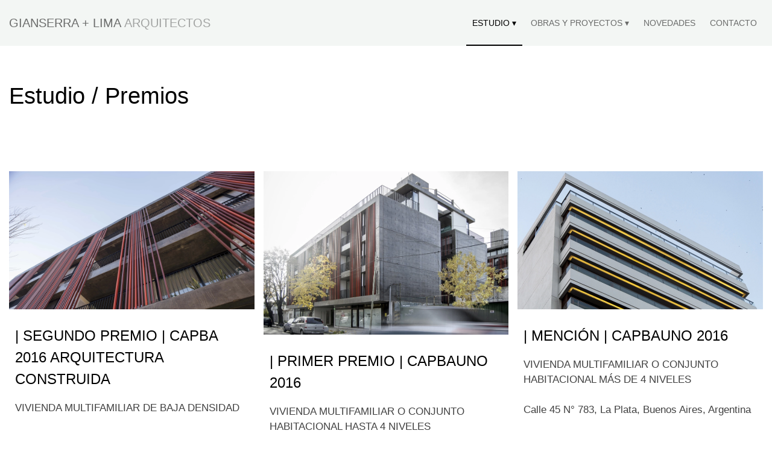

--- FILE ---
content_type: text/html; charset=UTF-8
request_url: https://www.gianserralima.com/estudio/premios/
body_size: 3905
content:
<!doctype html>
<html lang="es">
<head>
	<!-- 
Powered by Grid Web Engine
www.gridwebengine.com
-->
<link rel="preconnect" href="https://fonts.googleapis.com">
<link rel="preconnect" href="https://fonts.gstatic.com" crossorigin>
<link rel="stylesheet" type="text/css" href="https://fonts.googleapis.com/css2?&display=swap" /><link href="/assets/css/theme.css?7fca6f6_223" rel="stylesheet" type="text/css" />
<link href="/assets/css/gridcss.css?7fca6f6" rel="stylesheet" type="text/css" />

<link type="text/css" rel="stylesheet" href="/assets/css/lightgallery-bundle.min.css" media="print" onload="this.media='all'" />


<meta http-equiv="Content-Type" content="text/html; charset=UTF-8">
<title>PREMIOS | Gianserra + Lima</title>
<meta name="description" content="" />
<meta name="viewport" content="width=device-width, initial-scale=1, shrink-to-fit=no">
<!--[if IE]>
<script src="http://html5shiv.googlecode.com/svn/trunk/html5.js"></script>
<![endif]-->
<link rel="shortcut icon" href="/user_content/img/favicon1.png" />



<meta property="og:title" content="PREMIOS | Gianserra + Lima" />
<meta property="og:url" content="https://www.gianserralima.com/estudio/premios/" />
<meta property="og:type" content="website" />
<meta property="fb:app_id" content="609441703072627" />
<meta property="og:image" content="https://www.gianserralima.com/" />
<meta property="og:image:width" content="" /> 
<meta property="og:image:height" content="" />
<meta property="og:description" content="" />

<meta name="theme-color" content="#000000">
<meta name="mobile-web-app-capable" content="yes">
<meta name="apple-mobile-web-app-capable" content="yes">










	<style rel="stylesheet" type="text/css">#project-details .section_col_item:first-child p{display:grid;grid-template-columns:1fr 1fr;border-bottom:1px solid #CCC;padding-bottom:1rem;}

.section-img-bg{background-color:#EEE !important;}
.logo-text{font-weight:500;font-size:20px;}
.logo-text:after{content:' ARQUITECTOS';font-weight:300;opacity:.6;}

#projects .section_col_item h6, #projects .section_col_item p{transition:.3s}
#projects .section_col_item:not(:hover) h6{color:#000 !important;}
#projects .section_col_item p {margin-top: auto !important;}
#projects .section_col_item:not(:hover) p {color: rgba(0,0,0,0.6) !important;margin-top: auto !important;}
#projects .section_col_item .align-self-end{align-self:stretch;}

#projects .section_col_item .gradient_bottom{background:#FFF;opacity:1;transition:.3s;}
#projects .section_col_item:hover .gradient_bottom{background:#000;opacity:0.1;}
#projects .section_col_item .gradient_bottom + div{
	height: 100%;
    display: flex;
    flex-direction: column;
}

</style>

<style rel="stylesheet" type="text/css">
	.added_to_cart_check{}
</style></head>
<body  class="btns_outline" >


<a href="#main" class="skip-nav">Saltear navegación</a>
<header class="tran-03  px-15" id="header" >
	<div class="header_container pos-rel header_main_container">

		<div class="pos-rel">
			<div class="lg@float-left lg@w-auto header_left  ">
									<a href="/" class="text-bigger logo-text">GIANSERRA + LIMA</a>
							</div>


			<a href="#menu" class="lg@d-none d-block header--minimal__icon top-0 header_menu_icon right-n15 icon-menu" ></a>


			
			


			<div class="d-none d-block:target lg@d-block tran-03 nav" id="menu">

				
				<div class="px-15 lg@d-none d-block pos-sticky top-0 text-left" style="background:var(--header-bg-color);z-index:2;" >
											<a href="/" class="text-bigger logo-text">GIANSERRA + LIMA</a>
									</div>


				
				<a href="#!" class="d-block lg@d-none header--minimal__icon pos-fix top-0 header_menu_icon right-0 icon-close-menu" style="z-index:2;"></a>





				<div class="px-15  header__menu  lg@p-0" >
					

					<div class="lg@py-0 py-20 lg@d-inline-block d-block" >


															<span class="d-block lg@d-inline-block parent_d-block:hover pos-rel">
										<a href="/estudio" class="nav_a d-inline-block nav_a_active_border_bottom ">ESTUDIO &#9662;</a>



										<div class="lg@d-none d-block:hover nav_a_submenu" >
											<div class="nav_a_submenu_inner">
																									<a href="/estudio/socios" class="nav_a p-5 d-block" style="line-height:1.2;height:auto;">SOCIOS</a>
																									<a href="/estudio/prestaciones" class="nav_a p-5 d-block" style="line-height:1.2;height:auto;">PRESTACIONES</a>
																									<a href="/estudio/premios" class="nav_a p-5 d-block" style="line-height:1.2;height:auto;">PREMIOS</a>
																									<a href="/estudio/publicaciones" class="nav_a p-5 d-block" style="line-height:1.2;height:auto;">PUBLICACIONES</a>
																							</div>
										</div>
									</span>
																	<span class="d-block lg@d-inline-block parent_d-block:hover pos-rel">
										<a href="/obras-y-proyectos" class="nav_a d-inline-block  ">OBRAS Y PROYECTOS &#9662;</a>



										<div class="lg@d-none d-block:hover nav_a_submenu" >
											<div class="nav_a_submenu_inner">
																									<a href="/obras-y-proyectos/vivenda-unifamiliar" class="nav_a p-5 d-block" style="line-height:1.2;height:auto;">VIVENDA UNIFAMILIAR</a>
																									<a href="/obras-y-proyectos/vivienda-multifamiliar" class="nav_a p-5 d-block" style="line-height:1.2;height:auto;">VIVIENDA MULTIFAMILIAR</a>
																									<a href="/obras-y-proyectos/edificios-institucionales" class="nav_a p-5 d-block" style="line-height:1.2;height:auto;">EDIFICIOS INSTITUCIONALES</a>
																									<a href="/obras-y-proyectos/intervenciones-urbanas" class="nav_a p-5 d-block" style="line-height:1.2;height:auto;">INTERVENCIONES URBANAS</a>
																							</div>
										</div>
									</span>
																	<a href="/novedades" class="nav_a  "  >NOVEDADES</a>
																	<a href="/contacto" class="nav_a  "  >CONTACTO</a>
													</div>












					<div class="lg@float-right header_right top-0 right-0 w-100 lg@w-auto">

						

					
						

						


						



												

											</div>

				</div>

			</div>







			

			

		</div>



	</div>
</header>


<main class="main-container" id="main">
		
<section class="" id="section-item_col-363"   
	 >

	<div class="section_layout">
		<div class="section_container "  >

		

			<div class="d-grid md@grid-cols-3 section_gap    section_col_container" >
				<div class=" section_item_col_item  section_col_item "  >


		
	
		<div class="max-w-1200 mx-auto w-100 h-100  "   >




			
			<h4 class="max-w-800 mx-auto w-100 "  >Estudio / Premios</h4>
			
		</div>

				
</div>			</div>


			
		</div>
	</div>

</section>
	
<section class=" section_subpages  " id="section-subpages-38" 	style="
		--image-overlay: 0.15;
		--section-width:none;" >

	
	<div class="section_layout">
		<div class="section_container "  >

							
			
			<div class="text-left "  >
	<div class=" clearfix" >
		<div class="list_container">
			

			
			<div class="d-grid md@grid-cols-3 section_gap section_col_container
				 ">
				<div class="section_col_item  pos-rel tran-03">
	<div >
					<a href="/premios/-segundo-premio-capba-2016-arquitectura-construida" class="d-block " >
								<img src="/user_content/img/img_page_listado32.webp?2593" width="1920" height="1080" class="img_jpg object-fit aspect-ratio-" style="--img-main-color:191,207,23;object-fit:cover;" alt="| SEGUNDO PREMIO | CAPBA 2016 ARQUITECTURA CONSTRUIDA" />
			</a>
		
		<div class="p-10 pt-10">
						
			<h6 ><a href="/premios/-segundo-premio-capba-2016-arquitectura-construida">| SEGUNDO PREMIO | CAPBA 2016 ARQUITECTURA CONSTRUIDA</a></h6>
			<p>VIVIENDA MULTIFAMILIAR DE BAJA DENSIDAD<br />
<br />
Calle 21 N° 1324, La Plata, Buenos Aires, Argentina<br />
Colegio de Arquitectos de la Provincia de Buenos Aires</p>		</div>
	</div>
	
</div><div class="section_col_item  pos-rel tran-03">
	<div >
					<a href="/premios/-primer-premio-capbauno-2016" class="d-block " >
								<img src="/user_content/img/img_page_listado33.webp?6783" width="945" height="630" class="img_jpg object-fit aspect-ratio-" style="--img-main-color:123,129,14;object-fit:cover;" alt="| PRIMER PREMIO | CAPBAUNO 2016" />
			</a>
		
		<div class="p-10 pt-10">
						
			<h6 ><a href="/premios/-primer-premio-capbauno-2016">| PRIMER PREMIO | CAPBAUNO 2016</a></h6>
			<p>VIVIENDA MULTIFAMILIAR O CONJUNTO HABITACIONAL HASTA 4 NIVELES<br />
<br />
Calle 21 N° 1324, La Plata, Buenos Aires, Argentina<br />
Colegio de Arquitectos de La Plata / Distrito 1</p>		</div>
	</div>
	
</div><div class="section_col_item  pos-rel tran-03">
	<div >
					<a href="/premios/-mencion-capbauno-2016" class="d-block " >
								<img src="/user_content/img/img_page_listado34.webp?5954" width="1600" height="900" class="img_jpg object-fit aspect-ratio-" style="--img-main-color:196,214,23;object-fit:cover;" alt="| MENCIÓN | CAPBAUNO 2016" />
			</a>
		
		<div class="p-10 pt-10">
						
			<h6 ><a href="/premios/-mencion-capbauno-2016">| MENCIÓN | CAPBAUNO 2016</a></h6>
			<p>VIVIENDA MULTIFAMILIAR O CONJUNTO HABITACIONAL MÁS DE 4 NIVELES<br />
<br />
Calle 45 N° 783, La Plata, Buenos Aires, Argentina</p>		</div>
	</div>
	
</div><div class="section_col_item  pos-rel tran-03">
	<div >
					<a href="/premios/-segundo-premio-capba-2014" class="d-block " >
								<img src="/user_content/img/img_page_listado35.webp?7728" width="1416" height="1348" class="img_jpg object-fit aspect-ratio-" style="--img-main-color:30,40,13;object-fit:cover;" alt="| SEGUNDO PREMIO | CAPBA 2014" />
			</a>
		
		<div class="p-10 pt-10">
						
			<h6 ><a href="/premios/-segundo-premio-capba-2014">| SEGUNDO PREMIO | CAPBA 2014</a></h6>
			<p>VIVIENDA UNIFAMILIAR AISALADA<br />
<br />
Club de Campo Grand Bell, City Bell, Buenos Aires, Argentina</p>		</div>
	</div>
	
</div><div class="section_col_item  pos-rel tran-03">
	<div >
					<a href="/premios/-segundo-premio-capba-2011" class="d-block " >
								<img src="/user_content/img/img_page_listado36.webp?9613" width="1920" height="1217" class="img_jpg object-fit aspect-ratio-" style="--img-main-color:140,194,23;object-fit:cover;" alt="| SEGUNDO PREMIO | CAPBA 2011" />
			</a>
		
		<div class="p-10 pt-10">
						
			<h6 ><a href="/premios/-segundo-premio-capba-2011">| SEGUNDO PREMIO | CAPBA 2011</a></h6>
			<p>VIVIENDA MULTIFAMILIAR O CONJUNTO HABITACIONAL DE BAJA DENSIDAD<br />
<br />
Calle 5 N° 522, La Plata, Buenos Aires, Argentina</p>		</div>
	</div>
	
</div><div class="section_col_item  pos-rel tran-03">
	<div >
					<a href="/premios/-primer-premio-capbauno-2007" class="d-block " >
								<img src="/user_content/img/img_page_listado37.webp?6465" width="960" height="720" class="img_jpg object-fit aspect-ratio-" style="--img-main-color:122,168,20;object-fit:cover;" alt="| PRIMER PREMIO | CAPBAUNO 2007" />
			</a>
		
		<div class="p-10 pt-10">
						
			<h6 ><a href="/premios/-primer-premio-capbauno-2007">| PRIMER PREMIO | CAPBAUNO 2007</a></h6>
			<p>VIVIENDA MULTIFAMILIAR O CONJUNTO HABITACIONAL MÁS DE 4 NIVELES<br />
<br />
Calle 3 y esquina 39, La Plata, Buenos Aires, Argentina</p>		</div>
	</div>
	
</div><div class="section_col_item  pos-rel tran-03">
	<div >
					<a href="/premios/-primer-premio-concurso-privado-2006" class="d-block " >
								<img src="/user_content/img/img_page_listado38.webp?3434" width="542" height="383" class="img_jpg object-fit aspect-ratio-" style="--img-main-color:235,245,24;object-fit:cover;" alt="| PRIMER PREMIO | Concurso Privado 2006" />
			</a>
		
		<div class="p-10 pt-10">
						
			<h6 ><a href="/premios/-primer-premio-concurso-privado-2006">| PRIMER PREMIO | Concurso Privado 2006</a></h6>
			<p>SEDE AMPF (ASOCIACION MUTUAL PROTECCION FAMILIAR)<br />
<br />
Calle Peron y esquina Uruguay, CABA, Argentina</p>		</div>
	</div>
	
</div><div class="section_col_item  pos-rel tran-03">
	<div >
					<a href="/premios/-segundo-premio-municipalidad-de-la-plata-1995" class="d-block " >
								<img src="/user_content/img/img_page_listado39.webp?1226" width="1920" height="1440" class="img_jpg object-fit aspect-ratio-" style="--img-main-color:163,214,24;object-fit:cover;" alt="| SEGUNDO PREMIO | Municipalidad de La Plata 1995" />
			</a>
		
		<div class="p-10 pt-10">
						
			<h6 ><a href="/premios/-segundo-premio-municipalidad-de-la-plata-1995">| SEGUNDO PREMIO | Municipalidad de La Plata 1995</a></h6>
			<p>ESTÍMULO A LA EDIFICACIÓN PRIVADA / VIVIENDA MULTIFAMILIAR<br />
<br />
Torre Jacaranda / Calle 8 y esquina 61, La Plata, Buenos Aires, Argentina</p>		</div>
	</div>
	
</div><div class="section_col_item  pos-rel tran-03">
	<div >
					<a href="/premios/-primer-premio-concurso-nacional-de-ideas-y-anteproyectos-1992" class="d-block " >
								<img src="/user_content/img/img_page_listado40.webp?1994" width="887" height="588" class="img_jpg object-fit aspect-ratio-" style="--img-main-color:54,54,54;object-fit:cover;" alt="| PRIMER PREMIO | Concurso Nacional de Ideas y Anteproyectos 1992" />
			</a>
		
		<div class="p-10 pt-10">
						
			<h6 ><a href="/premios/-primer-premio-concurso-nacional-de-ideas-y-anteproyectos-1992">| PRIMER PREMIO | Concurso Nacional de Ideas y Anteproyectos 1992</a></h6>
			<p>AREA MICROCENTRO DE LA CIUDAD DE LA PLATA<br />
</p>		</div>
	</div>
	
</div><div class="section_col_item  pos-rel tran-03">
	<div >
					<a href="/premios/-segundo-premio-concurso-privado-de-anteproyectos-1992" class="d-block " >
								<img src="/user_content/img/img_page_listado41.webp?3463" width="1920" height="1313" class="img_jpg object-fit aspect-ratio-" style="--img-main-color:20,39,97;object-fit:cover;" alt="| SEGUNDO PREMIO | - Concurso Privado de Anteproyectos 1992" />
			</a>
		
		<div class="p-10 pt-10">
						
			<h6 ><a href="/premios/-segundo-premio-concurso-privado-de-anteproyectos-1992">| SEGUNDO PREMIO | - Concurso Privado de Anteproyectos 1992</a></h6>
			<p>CLÍNICA MITRE<br />
<br />
Av. Mitre, Avellaneda, Buenos Aires, Argentina</p>		</div>
	</div>
	
</div><div class="section_col_item  pos-rel tran-03">
	<div >
					<a href="/premios/-primer-premio-concurso-privado-de-anteproyectos-1991" class="d-block " >
								<img src="/user_content/img/img_page_listado42.webp?9303" width="1546" height="1014" class="img_jpg object-fit aspect-ratio-" style="--img-main-color:171,127,10;object-fit:cover;" alt="| PRIMER PREMIO | Concurso Privado de Anteproyectos 1991" />
			</a>
		
		<div class="p-10 pt-10">
						
			<h6 ><a href="/premios/-primer-premio-concurso-privado-de-anteproyectos-1991">| PRIMER PREMIO | Concurso Privado de Anteproyectos 1991</a></h6>
			<p>HOGAR PERMANENTE IDANI LA PLATA<br />
<br />
Calle 526 entre 23 y 24, La Plata, Buenos Aires, Argentina</p>		</div>
	</div>
	
</div>			</div>
		</div>
	</div>
</div>
			
		</div>
	</div>

</section>
</main>

<footer>
	<div class="section_footer">
	
	<div class="footer_container mx-auto">
		<div class="text-center p-20 footer_p">

			&copy; Gianserra + Lima 2026<span class="d-none md@d-inline"> | </span><br class="md@d-none d-block"/>
															<a href="https://www.gridwebengine.com/reportar-sitio?url=www.gianserralima.com" rel="noopener noreferrer nofollow" target="_blank" class="text-underline:hover">Reportar sitio</a><span class="d-none md@d-inline"> | </span><br class="md@d-none d-block"/>			<a href="https://www.gridwebengine.com" target="_blank" class="text-underline:hover">Powered by Grid Web Engine</a>

					</div>
	</div>

</div>







<span class="d-none!" id="copyright" >&copy; Gianserra + Lima</span>

</footer>

<script src="https://ajax.googleapis.com/ajax/libs/jquery/1.12.4/jquery.min.js"></script>
<script>const IMG_COPYRIGHT = false;</script>
<script src="/assets/js/main.js?7fca6f6"></script>







<script>
	let gtagSendEvent = 0;
</script>

<script>
	let fbqSendEvent = 0;
</script>














	
	





</body>
</html>



--- FILE ---
content_type: text/css;charset=UTF-8
request_url: https://www.gianserralima.com/assets/css/theme.css?7fca6f6_223
body_size: 1447
content:
:root{


--section-mt: 0;
--section-mr: 0;
--section-mb: 0;
--section-ml: 0;
--section-pt: 40px;
--section-pr: 15px;
--section-pb: 40px;
--section-pl: 15px;
--section-bt: 0;
--section-br: 0;
--section-bb: 0;
--section-bl: 0;
--section-width: none;
--section-content-width: 1200px;
--section-gap: 15px;
--section-ratio: 50%;

--section-bg-color: transparent;
/*--section-text-color: var(--text-color);*/
--section-text-align: left;


--fluid-min-width: 640;
--fluid-max-width: 990;

--fluid-screen: 100vw;
--fluid-bp: calc(
(var(--fluid-screen) - var(--fluid-min-width) / 16 * 1rem) /
  (var(--fluid-max-width) - var(--fluid-min-width))
);


--body-bg-color: #ffffff ;
--text-color: 0, 0, 0;


--section-width: none;
--section-content-width: none;
--section-text-color: var(--text-color);




--primary-color: #000000 ;
--primary-color600: hsl(0,0%,0%) ;
--primary-color-text-contrast: #FFFFFF ;

--secondary-color: #ffffff ;
--secondary-color600: hsl(0,0%,100%) ;
--secondary-color-text-contrast: rgba(0,0,0,1) ;

--success-color: #93c47d ;
--success-color-text-contrast: rgba(0,0,0,1) ;
--error-color: #cc0000 ;
--error-color-text-contrast: rgba(255,255,255,1) ;
--info-color: #94cef1 ;
--info-color-text-contrast: rgba(0,0,0,1) ;


--accent-color: var(--primary-color) ; 
--accent-color600: var(--primary-color600) ;
--accent-color-text-contrast: var(--primary-color-text-contrast) ;



--btn-radius: 0px ;



--pill-radius: 0px ;
--pill-color: var(--section-text-color) ;


--input-radius: 0px ;


--card-bg-color: #FFFFFF ;
--card-text-color: 0,0,0 ;
--card-shadow: 0 4px 6px -1px rgba(0, 0, 0, 0.1), 0 2px 4px -1px rgba(0, 0, 0, 0.06) ;
--card-border: 0 ;
--card-a-shadow-hover: 0 10px 15px -3px rgba(0, 0, 0, 0.1), 0 4px 6px -2px rgba(0, 0, 0, 0.05) ;
--card-radius: 6px ;



/* typography */
--body-font-family: '' ;
--body-font-weight: 400 ;
--headings-font-family: '' ;
--headings-font-weight: 400 ;
--quote-font-family: '' ;
--quote-font-weight: 400 ;


--fs-nav-min: 14 ;
--fs-nav-max: 14 ;

--fs-h1-min: 39.584 ;
--fs-h1-max: 72 ;

--fs-h2-min: 33.008 ;
--fs-h2-max: 56 ;

--fs-h3-min: 28.912 ;
--fs-h3-max: 46 ;

--fs-h4-min: 25.616 ; 
--fs-h4-max: 38 ; 

--fs-h5-min: 23.152 ; 
--fs-h5-max: 32 ; 

--fs-h6-min: 19.872 ;
--fs-h6-max: 24 ;

--fs-lead-min: 18.64 ;
--fs-lead-max: 21 ;

--fs-body-min: 17 ;
--fs-body-max: 17 ;

--fs-small-min: 14 ;
--fs-small-max: 14 ;

--fs-quote-min: 26.448 ;
--fs-quote-max: 40 ;

--fs-nav: calc(((var(--fs-nav-min) / 16) * 1rem) + (var(--fs-nav-max) - var(--fs-nav-min)) * var(--fluid-bp));
--fs-h1:  calc(((var(--fs-h1-min) / 16) * 1rem) + (var(--fs-h1-max) - var(--fs-h1-min)) * var(--fluid-bp));
--fs-h2:  calc(((var(--fs-h2-min) / 16) * 1rem) + (var(--fs-h2-max) - var(--fs-h2-min)) * var(--fluid-bp));
--fs-h3:  calc(((var(--fs-h3-min) / 16) * 1rem) + (var(--fs-h3-max) - var(--fs-h3-min)) * var(--fluid-bp));
--fs-h4:  calc(((var(--fs-h4-min) / 16) * 1rem) + (var(--fs-h4-max) - var(--fs-h4-min)) * var(--fluid-bp));
--fs-h5:  calc(((var(--fs-h5-min) / 16) * 1rem) + (var(--fs-h5-max) - var(--fs-h5-min)) * var(--fluid-bp));
--fs-h6:  calc(((var(--fs-h6-min) / 16) * 1rem) + (var(--fs-h6-max) - var(--fs-h6-min)) * var(--fluid-bp));
--fs-lead:calc(((var(--fs-lead-min) / 16) * 1rem) + (var(--fs-lead-max) - var(--fs-lead-min)) * var(--fluid-bp));
--fs-body:calc(((var(--fs-body-min) / 16) * 1rem) + (var(--fs-body-max) - var(--fs-body-min)) * var(--fluid-bp));
--fs-small:calc(((var(--fs-small-min) / 16) * 1rem) + (var(--fs-small-max) - var(--fs-small-min)) * var(--fluid-bp));
--fs-quote:calc(((var(--fs-quote-min) / 16) * 1rem) + (var(--fs-quote-max) - var(--fs-quote-min)) * var(--fluid-bp));



/* header */
--header-nav-align: right ;
--header-left-right-position: static ;
--header-bg-color: #f3f6f4 ;
--header-submenu-bg-color: #f3f6f4 ;
--header-text-color: rgba(0,0,0,56.25%) ;
--header-search-color: rgba(0,0,0,100%) ;
--header-btn-ghost-bg-color: 0,0,0 ;
--header-submenu-text-color: rgba(0,0,0,56.25%) ;
--header-nav-active-color: rgba(0,0,0,100%);
--header-submenu-nav-active-color: rgba(0,0,0,100%);
--header-width: none ;
--header-container-width: none ;
--header-position: sticky ;
--header-portada-position: fixed ;
--header-shadow: none;

--header-height: 76px;
--header-top: var(--header-height) ;

--menu-icon: url("/assets/img/menu_black.svg") ;
--menu-portada-icon: url("/assets/img/menu_black.svg") ;
--close-menu-icon: url("/assets/img/close_black.svg") ;


/* footer */
--footer-bg-color: transparent ;
--footer-text-color: var(--text-color) ;
--footer-width: none;
--footer-container-width: 1360px;


/* GALLERY */
--gallery-viewer-bg-color: #ffffff ;
--gallery-viewer-text-color: 0, 0, 0;
--img-main-color:127,127,127;
--img-placeholder-alpha:0.35;
--gallery-img-height:200;


/* PRODUCTS 
--products-prod-label-radius: 0 ;*/
--products-prod-card-shadow-hover: none;
--products-prod-text-align: ;
--products-prod-img-ratio: ratio-1by1;
--products-prod-img-bgwhite: transparent;
--products-prod-img-cover: contain;
--products-prod-card-border: 0 ;




--image-overlay: 0.15;




}
@media screen and (max-width: 640px) {
  :root {
    --fluid-screen: calc(var(--fluid-min-width) * 1px);
  }
}
@media screen and (min-width: 990px) {
  :root {
    --fluid-screen: calc(var(--fluid-max-width) * 1px);
  }
}



--- FILE ---
content_type: image/svg+xml
request_url: https://www.gianserralima.com/assets/img/menu_black.svg
body_size: 504
content:
<svg xmlns="http://www.w3.org/2000/svg" viewBox="0 0 56 56"><defs><style>.cls-1{fill:#010101;}.cls-2{fill:none;}</style></defs><title>Asset 1</title><g id="Layer_2" data-name="Layer 2"><g id="header"><polyline class="cls-1" points="16.87 22.99 39.13 22.99 39.13 22.25 16.87 22.25"/><polyline class="cls-1" points="16.87 28.37 39.13 28.37 39.13 27.63 16.87 27.63"/><polyline class="cls-1" points="16.87 33.75 39.13 33.75 39.13 33.01 16.87 33.01"/><rect class="cls-2" width="56" height="56"/></g></g></svg>

--- FILE ---
content_type: text/javascript
request_url: https://www.gianserralima.com/assets/js/main.js?7fca6f6
body_size: 4120
content:
(function($){
	var nav_toggle = $('.nav_a_toggle > .nav_a');

	nav_toggle.on('click', function(e){
		var $this = $(this),
			parent = $this.closest('.nav_a_toggle');

		parent.toggleClass('nav_a_toggle_open');
	});

	let btnMenu = $("[href='#menu']"),
		menu = $('#menu'),
		closeMenu = $('.icon-close-menu');

	btnMenu.on('click', function(e){
		e.preventDefault();
		menu.addClass('menu--open');
	});

	closeMenu.on('click', function(e){
		e.preventDefault();
		menu.removeClass('menu--open');
	});

	var btn_search = $('#btn_search'),
		btn_search_mobile = $('#btn_search_mobile'),
		header = $('header'),
		searchbox = $('#searchbox'),
		searchbox_mobile = $('#searchbox_mobile');

	btn_search.on('click',function(e){
		e.preventDefault();

		header.addClass('is-searching');
		searchbox.focus();
	});

	btn_search_mobile.on('click',function(e){
		e.preventDefault();

		header.addClass('is-searching');
		searchbox_mobile.focus();
	});


	searchbox.on('blur', function(e){
		setTimeout(function(){
			header.removeClass('is-searching');
		}, 300);
	})
	
	searchbox_mobile.on('blur', function(e){
		setTimeout(function(){
			header.removeClass('is-searching');
		}, 300);
	})


})(jQuery);
	
(function($){
	var w = $(window),
		sT = w.scrollTop(),
		parallax = $('.js-parallax'),
		header = $('#header');


	function parallaxEffect(){
		$(document).find('.js-parallax').each(function(){
			var $this = $(this),
				data_scroll = $this.data('scroll') || 2;

			$this.css({'transform': 'translateY('+ ( sT /data_scroll) +'px)' });
		});
	}

	function headerScroll(){
		if(sT>100){
			header.addClass('header_scroll');
		}else{
			header.removeClass('header_scroll');
		}
	}

	w.on('scroll', function(){
		sT = w.scrollTop();
		requestAnimationFrame(scrollEffects);
	});

	function scrollEffects(){
		parallaxEffect();
		headerScroll();
	}

	scrollEffects();


	
})(jQuery);

(function($){ 
	var accept_cookies = $('#accept_cookies'),
		cookie_consent = $('#cookie_consent');

	accept_cookies.on('click', function(e){
		e.preventDefault();

		$.get('/ajax/accept_cookies.php');

		cookie_consent.remove();
	});
})(jQuery);

(function($){ 
	$('#btn_products_mobile_filters').on('click', function(e){
		$(this).toggleClass('filters_open');
		$('.product_mobile_filters_preview').toggleClass('d-none!');
		$('.products_mobile_filters').toggleClass('products_mobile_filters_on');
	});
})(jQuery);

(function($){ 
	if(IMG_COPYRIGHT){
		var doc = $(document),
			copy = $('#copyright'),
		    contextmenu=false;

		    $.event.special.rightclick = {
		        bindType: 'contextmenu',
		        delegateType: 'contextmenu'
		    };

		doc.on('rightclick', 'img', function(e) {
		    if( e.button == 3 || e.which == 3 ) {
		        var x = e.pageX,
		            y = e.pageY,
		            sT = $(window).scrollTop();

		        //alert(y+" "+x);

		        copy.removeClass('d-none!').css({'top': y-sT, 'left': x});

		        contextmenu=true;

		        return false;
		    }
		});

		doc.on('mousedown', function(e) {
		    if( contextmenu ) {

		        copy.addClass('d-none!');

		        contextmenu=false;
		    }
		});

		$(window).on('scroll', function(){
			if( contextmenu ) {
				copy.addClass('d-none!');
				contextmenu=false;
			}
		})
	}
})(jQuery);

(function($){ 
	let carrouselPrev = $('.carrousel_prev'),
		carrouselNext = $('.carrousel_next');

	carrouselPrev.on('click', function(e){
		e.preventDefault();

		var $this = $(this),
			carrousel = $this.closest('.imgs_carrousel'),
			index = parseInt( carrousel.attr('data-index') ),
			tot = carrousel.find('figure').length - 1;

		if(index>0){
			carrousel[0].style.setProperty('--carrousel-index', index-1 );
			carrousel.attr('data-index', (index-1) );
		}

	});

	carrouselNext.on('click', function(e){
		e.preventDefault();

		var $this = $(this),
			carrousel = $this.closest('.imgs_carrousel'),
			index = parseInt( carrousel.attr('data-index') ),
			tot = carrousel.find('figure').length - 1;

		if(index<tot){
			carrousel[0].style.setProperty('--carrousel-index', index+1 );
			carrousel.attr('data-index', (index+1) );
		}

	});


})(jQuery);

--- FILE ---
content_type: image/svg+xml
request_url: https://www.gianserralima.com/assets/img/close_black.svg
body_size: 391
content:
<svg xmlns="http://www.w3.org/2000/svg" viewBox="0 0 56 56"><defs><style>.cls-1,.cls-2{fill:none;}.cls-1{stroke:#010101;stroke-miterlimit:10;}</style></defs><title>Asset 4</title><g id="Layer_2" data-name="Layer 2"><g id="nav"><line class="cls-1" x1="19" y1="37" x2="37" y2="19"/><line class="cls-1" x1="19" y1="19" x2="37" y2="37"/><rect class="cls-2" width="56" height="56"/></g></g></svg>